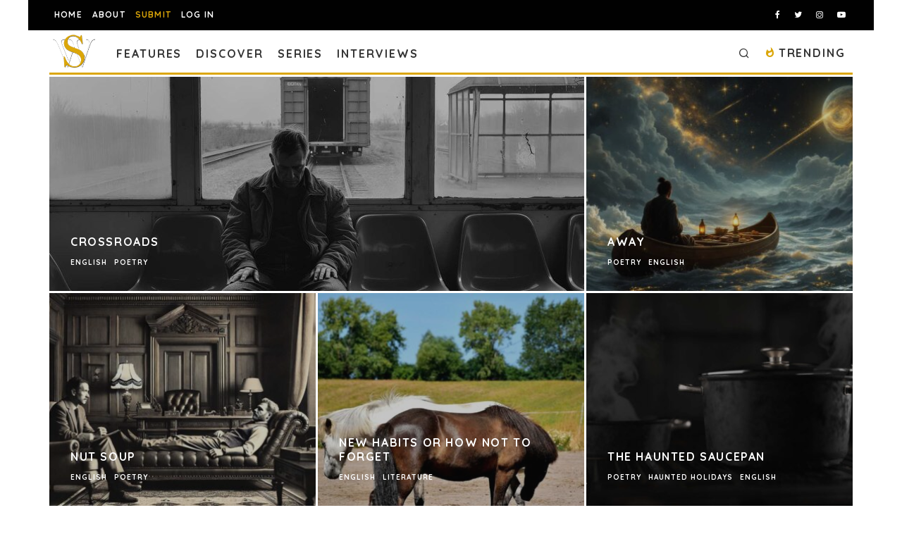

--- FILE ---
content_type: text/html; charset=utf-8
request_url: https://www.google.com/recaptcha/api2/anchor?ar=1&k=6LeSeDAaAAAAAGisEqXe9KVlHgX2KneJUCxZPZY9&co=aHR0cHM6Ly9zcGlsbHdvcmRzLmNvbTo0NDM.&hl=en&v=PoyoqOPhxBO7pBk68S4YbpHZ&size=invisible&anchor-ms=20000&execute-ms=30000&cb=mr6khktksv34
body_size: 48548
content:
<!DOCTYPE HTML><html dir="ltr" lang="en"><head><meta http-equiv="Content-Type" content="text/html; charset=UTF-8">
<meta http-equiv="X-UA-Compatible" content="IE=edge">
<title>reCAPTCHA</title>
<style type="text/css">
/* cyrillic-ext */
@font-face {
  font-family: 'Roboto';
  font-style: normal;
  font-weight: 400;
  font-stretch: 100%;
  src: url(//fonts.gstatic.com/s/roboto/v48/KFO7CnqEu92Fr1ME7kSn66aGLdTylUAMa3GUBHMdazTgWw.woff2) format('woff2');
  unicode-range: U+0460-052F, U+1C80-1C8A, U+20B4, U+2DE0-2DFF, U+A640-A69F, U+FE2E-FE2F;
}
/* cyrillic */
@font-face {
  font-family: 'Roboto';
  font-style: normal;
  font-weight: 400;
  font-stretch: 100%;
  src: url(//fonts.gstatic.com/s/roboto/v48/KFO7CnqEu92Fr1ME7kSn66aGLdTylUAMa3iUBHMdazTgWw.woff2) format('woff2');
  unicode-range: U+0301, U+0400-045F, U+0490-0491, U+04B0-04B1, U+2116;
}
/* greek-ext */
@font-face {
  font-family: 'Roboto';
  font-style: normal;
  font-weight: 400;
  font-stretch: 100%;
  src: url(//fonts.gstatic.com/s/roboto/v48/KFO7CnqEu92Fr1ME7kSn66aGLdTylUAMa3CUBHMdazTgWw.woff2) format('woff2');
  unicode-range: U+1F00-1FFF;
}
/* greek */
@font-face {
  font-family: 'Roboto';
  font-style: normal;
  font-weight: 400;
  font-stretch: 100%;
  src: url(//fonts.gstatic.com/s/roboto/v48/KFO7CnqEu92Fr1ME7kSn66aGLdTylUAMa3-UBHMdazTgWw.woff2) format('woff2');
  unicode-range: U+0370-0377, U+037A-037F, U+0384-038A, U+038C, U+038E-03A1, U+03A3-03FF;
}
/* math */
@font-face {
  font-family: 'Roboto';
  font-style: normal;
  font-weight: 400;
  font-stretch: 100%;
  src: url(//fonts.gstatic.com/s/roboto/v48/KFO7CnqEu92Fr1ME7kSn66aGLdTylUAMawCUBHMdazTgWw.woff2) format('woff2');
  unicode-range: U+0302-0303, U+0305, U+0307-0308, U+0310, U+0312, U+0315, U+031A, U+0326-0327, U+032C, U+032F-0330, U+0332-0333, U+0338, U+033A, U+0346, U+034D, U+0391-03A1, U+03A3-03A9, U+03B1-03C9, U+03D1, U+03D5-03D6, U+03F0-03F1, U+03F4-03F5, U+2016-2017, U+2034-2038, U+203C, U+2040, U+2043, U+2047, U+2050, U+2057, U+205F, U+2070-2071, U+2074-208E, U+2090-209C, U+20D0-20DC, U+20E1, U+20E5-20EF, U+2100-2112, U+2114-2115, U+2117-2121, U+2123-214F, U+2190, U+2192, U+2194-21AE, U+21B0-21E5, U+21F1-21F2, U+21F4-2211, U+2213-2214, U+2216-22FF, U+2308-230B, U+2310, U+2319, U+231C-2321, U+2336-237A, U+237C, U+2395, U+239B-23B7, U+23D0, U+23DC-23E1, U+2474-2475, U+25AF, U+25B3, U+25B7, U+25BD, U+25C1, U+25CA, U+25CC, U+25FB, U+266D-266F, U+27C0-27FF, U+2900-2AFF, U+2B0E-2B11, U+2B30-2B4C, U+2BFE, U+3030, U+FF5B, U+FF5D, U+1D400-1D7FF, U+1EE00-1EEFF;
}
/* symbols */
@font-face {
  font-family: 'Roboto';
  font-style: normal;
  font-weight: 400;
  font-stretch: 100%;
  src: url(//fonts.gstatic.com/s/roboto/v48/KFO7CnqEu92Fr1ME7kSn66aGLdTylUAMaxKUBHMdazTgWw.woff2) format('woff2');
  unicode-range: U+0001-000C, U+000E-001F, U+007F-009F, U+20DD-20E0, U+20E2-20E4, U+2150-218F, U+2190, U+2192, U+2194-2199, U+21AF, U+21E6-21F0, U+21F3, U+2218-2219, U+2299, U+22C4-22C6, U+2300-243F, U+2440-244A, U+2460-24FF, U+25A0-27BF, U+2800-28FF, U+2921-2922, U+2981, U+29BF, U+29EB, U+2B00-2BFF, U+4DC0-4DFF, U+FFF9-FFFB, U+10140-1018E, U+10190-1019C, U+101A0, U+101D0-101FD, U+102E0-102FB, U+10E60-10E7E, U+1D2C0-1D2D3, U+1D2E0-1D37F, U+1F000-1F0FF, U+1F100-1F1AD, U+1F1E6-1F1FF, U+1F30D-1F30F, U+1F315, U+1F31C, U+1F31E, U+1F320-1F32C, U+1F336, U+1F378, U+1F37D, U+1F382, U+1F393-1F39F, U+1F3A7-1F3A8, U+1F3AC-1F3AF, U+1F3C2, U+1F3C4-1F3C6, U+1F3CA-1F3CE, U+1F3D4-1F3E0, U+1F3ED, U+1F3F1-1F3F3, U+1F3F5-1F3F7, U+1F408, U+1F415, U+1F41F, U+1F426, U+1F43F, U+1F441-1F442, U+1F444, U+1F446-1F449, U+1F44C-1F44E, U+1F453, U+1F46A, U+1F47D, U+1F4A3, U+1F4B0, U+1F4B3, U+1F4B9, U+1F4BB, U+1F4BF, U+1F4C8-1F4CB, U+1F4D6, U+1F4DA, U+1F4DF, U+1F4E3-1F4E6, U+1F4EA-1F4ED, U+1F4F7, U+1F4F9-1F4FB, U+1F4FD-1F4FE, U+1F503, U+1F507-1F50B, U+1F50D, U+1F512-1F513, U+1F53E-1F54A, U+1F54F-1F5FA, U+1F610, U+1F650-1F67F, U+1F687, U+1F68D, U+1F691, U+1F694, U+1F698, U+1F6AD, U+1F6B2, U+1F6B9-1F6BA, U+1F6BC, U+1F6C6-1F6CF, U+1F6D3-1F6D7, U+1F6E0-1F6EA, U+1F6F0-1F6F3, U+1F6F7-1F6FC, U+1F700-1F7FF, U+1F800-1F80B, U+1F810-1F847, U+1F850-1F859, U+1F860-1F887, U+1F890-1F8AD, U+1F8B0-1F8BB, U+1F8C0-1F8C1, U+1F900-1F90B, U+1F93B, U+1F946, U+1F984, U+1F996, U+1F9E9, U+1FA00-1FA6F, U+1FA70-1FA7C, U+1FA80-1FA89, U+1FA8F-1FAC6, U+1FACE-1FADC, U+1FADF-1FAE9, U+1FAF0-1FAF8, U+1FB00-1FBFF;
}
/* vietnamese */
@font-face {
  font-family: 'Roboto';
  font-style: normal;
  font-weight: 400;
  font-stretch: 100%;
  src: url(//fonts.gstatic.com/s/roboto/v48/KFO7CnqEu92Fr1ME7kSn66aGLdTylUAMa3OUBHMdazTgWw.woff2) format('woff2');
  unicode-range: U+0102-0103, U+0110-0111, U+0128-0129, U+0168-0169, U+01A0-01A1, U+01AF-01B0, U+0300-0301, U+0303-0304, U+0308-0309, U+0323, U+0329, U+1EA0-1EF9, U+20AB;
}
/* latin-ext */
@font-face {
  font-family: 'Roboto';
  font-style: normal;
  font-weight: 400;
  font-stretch: 100%;
  src: url(//fonts.gstatic.com/s/roboto/v48/KFO7CnqEu92Fr1ME7kSn66aGLdTylUAMa3KUBHMdazTgWw.woff2) format('woff2');
  unicode-range: U+0100-02BA, U+02BD-02C5, U+02C7-02CC, U+02CE-02D7, U+02DD-02FF, U+0304, U+0308, U+0329, U+1D00-1DBF, U+1E00-1E9F, U+1EF2-1EFF, U+2020, U+20A0-20AB, U+20AD-20C0, U+2113, U+2C60-2C7F, U+A720-A7FF;
}
/* latin */
@font-face {
  font-family: 'Roboto';
  font-style: normal;
  font-weight: 400;
  font-stretch: 100%;
  src: url(//fonts.gstatic.com/s/roboto/v48/KFO7CnqEu92Fr1ME7kSn66aGLdTylUAMa3yUBHMdazQ.woff2) format('woff2');
  unicode-range: U+0000-00FF, U+0131, U+0152-0153, U+02BB-02BC, U+02C6, U+02DA, U+02DC, U+0304, U+0308, U+0329, U+2000-206F, U+20AC, U+2122, U+2191, U+2193, U+2212, U+2215, U+FEFF, U+FFFD;
}
/* cyrillic-ext */
@font-face {
  font-family: 'Roboto';
  font-style: normal;
  font-weight: 500;
  font-stretch: 100%;
  src: url(//fonts.gstatic.com/s/roboto/v48/KFO7CnqEu92Fr1ME7kSn66aGLdTylUAMa3GUBHMdazTgWw.woff2) format('woff2');
  unicode-range: U+0460-052F, U+1C80-1C8A, U+20B4, U+2DE0-2DFF, U+A640-A69F, U+FE2E-FE2F;
}
/* cyrillic */
@font-face {
  font-family: 'Roboto';
  font-style: normal;
  font-weight: 500;
  font-stretch: 100%;
  src: url(//fonts.gstatic.com/s/roboto/v48/KFO7CnqEu92Fr1ME7kSn66aGLdTylUAMa3iUBHMdazTgWw.woff2) format('woff2');
  unicode-range: U+0301, U+0400-045F, U+0490-0491, U+04B0-04B1, U+2116;
}
/* greek-ext */
@font-face {
  font-family: 'Roboto';
  font-style: normal;
  font-weight: 500;
  font-stretch: 100%;
  src: url(//fonts.gstatic.com/s/roboto/v48/KFO7CnqEu92Fr1ME7kSn66aGLdTylUAMa3CUBHMdazTgWw.woff2) format('woff2');
  unicode-range: U+1F00-1FFF;
}
/* greek */
@font-face {
  font-family: 'Roboto';
  font-style: normal;
  font-weight: 500;
  font-stretch: 100%;
  src: url(//fonts.gstatic.com/s/roboto/v48/KFO7CnqEu92Fr1ME7kSn66aGLdTylUAMa3-UBHMdazTgWw.woff2) format('woff2');
  unicode-range: U+0370-0377, U+037A-037F, U+0384-038A, U+038C, U+038E-03A1, U+03A3-03FF;
}
/* math */
@font-face {
  font-family: 'Roboto';
  font-style: normal;
  font-weight: 500;
  font-stretch: 100%;
  src: url(//fonts.gstatic.com/s/roboto/v48/KFO7CnqEu92Fr1ME7kSn66aGLdTylUAMawCUBHMdazTgWw.woff2) format('woff2');
  unicode-range: U+0302-0303, U+0305, U+0307-0308, U+0310, U+0312, U+0315, U+031A, U+0326-0327, U+032C, U+032F-0330, U+0332-0333, U+0338, U+033A, U+0346, U+034D, U+0391-03A1, U+03A3-03A9, U+03B1-03C9, U+03D1, U+03D5-03D6, U+03F0-03F1, U+03F4-03F5, U+2016-2017, U+2034-2038, U+203C, U+2040, U+2043, U+2047, U+2050, U+2057, U+205F, U+2070-2071, U+2074-208E, U+2090-209C, U+20D0-20DC, U+20E1, U+20E5-20EF, U+2100-2112, U+2114-2115, U+2117-2121, U+2123-214F, U+2190, U+2192, U+2194-21AE, U+21B0-21E5, U+21F1-21F2, U+21F4-2211, U+2213-2214, U+2216-22FF, U+2308-230B, U+2310, U+2319, U+231C-2321, U+2336-237A, U+237C, U+2395, U+239B-23B7, U+23D0, U+23DC-23E1, U+2474-2475, U+25AF, U+25B3, U+25B7, U+25BD, U+25C1, U+25CA, U+25CC, U+25FB, U+266D-266F, U+27C0-27FF, U+2900-2AFF, U+2B0E-2B11, U+2B30-2B4C, U+2BFE, U+3030, U+FF5B, U+FF5D, U+1D400-1D7FF, U+1EE00-1EEFF;
}
/* symbols */
@font-face {
  font-family: 'Roboto';
  font-style: normal;
  font-weight: 500;
  font-stretch: 100%;
  src: url(//fonts.gstatic.com/s/roboto/v48/KFO7CnqEu92Fr1ME7kSn66aGLdTylUAMaxKUBHMdazTgWw.woff2) format('woff2');
  unicode-range: U+0001-000C, U+000E-001F, U+007F-009F, U+20DD-20E0, U+20E2-20E4, U+2150-218F, U+2190, U+2192, U+2194-2199, U+21AF, U+21E6-21F0, U+21F3, U+2218-2219, U+2299, U+22C4-22C6, U+2300-243F, U+2440-244A, U+2460-24FF, U+25A0-27BF, U+2800-28FF, U+2921-2922, U+2981, U+29BF, U+29EB, U+2B00-2BFF, U+4DC0-4DFF, U+FFF9-FFFB, U+10140-1018E, U+10190-1019C, U+101A0, U+101D0-101FD, U+102E0-102FB, U+10E60-10E7E, U+1D2C0-1D2D3, U+1D2E0-1D37F, U+1F000-1F0FF, U+1F100-1F1AD, U+1F1E6-1F1FF, U+1F30D-1F30F, U+1F315, U+1F31C, U+1F31E, U+1F320-1F32C, U+1F336, U+1F378, U+1F37D, U+1F382, U+1F393-1F39F, U+1F3A7-1F3A8, U+1F3AC-1F3AF, U+1F3C2, U+1F3C4-1F3C6, U+1F3CA-1F3CE, U+1F3D4-1F3E0, U+1F3ED, U+1F3F1-1F3F3, U+1F3F5-1F3F7, U+1F408, U+1F415, U+1F41F, U+1F426, U+1F43F, U+1F441-1F442, U+1F444, U+1F446-1F449, U+1F44C-1F44E, U+1F453, U+1F46A, U+1F47D, U+1F4A3, U+1F4B0, U+1F4B3, U+1F4B9, U+1F4BB, U+1F4BF, U+1F4C8-1F4CB, U+1F4D6, U+1F4DA, U+1F4DF, U+1F4E3-1F4E6, U+1F4EA-1F4ED, U+1F4F7, U+1F4F9-1F4FB, U+1F4FD-1F4FE, U+1F503, U+1F507-1F50B, U+1F50D, U+1F512-1F513, U+1F53E-1F54A, U+1F54F-1F5FA, U+1F610, U+1F650-1F67F, U+1F687, U+1F68D, U+1F691, U+1F694, U+1F698, U+1F6AD, U+1F6B2, U+1F6B9-1F6BA, U+1F6BC, U+1F6C6-1F6CF, U+1F6D3-1F6D7, U+1F6E0-1F6EA, U+1F6F0-1F6F3, U+1F6F7-1F6FC, U+1F700-1F7FF, U+1F800-1F80B, U+1F810-1F847, U+1F850-1F859, U+1F860-1F887, U+1F890-1F8AD, U+1F8B0-1F8BB, U+1F8C0-1F8C1, U+1F900-1F90B, U+1F93B, U+1F946, U+1F984, U+1F996, U+1F9E9, U+1FA00-1FA6F, U+1FA70-1FA7C, U+1FA80-1FA89, U+1FA8F-1FAC6, U+1FACE-1FADC, U+1FADF-1FAE9, U+1FAF0-1FAF8, U+1FB00-1FBFF;
}
/* vietnamese */
@font-face {
  font-family: 'Roboto';
  font-style: normal;
  font-weight: 500;
  font-stretch: 100%;
  src: url(//fonts.gstatic.com/s/roboto/v48/KFO7CnqEu92Fr1ME7kSn66aGLdTylUAMa3OUBHMdazTgWw.woff2) format('woff2');
  unicode-range: U+0102-0103, U+0110-0111, U+0128-0129, U+0168-0169, U+01A0-01A1, U+01AF-01B0, U+0300-0301, U+0303-0304, U+0308-0309, U+0323, U+0329, U+1EA0-1EF9, U+20AB;
}
/* latin-ext */
@font-face {
  font-family: 'Roboto';
  font-style: normal;
  font-weight: 500;
  font-stretch: 100%;
  src: url(//fonts.gstatic.com/s/roboto/v48/KFO7CnqEu92Fr1ME7kSn66aGLdTylUAMa3KUBHMdazTgWw.woff2) format('woff2');
  unicode-range: U+0100-02BA, U+02BD-02C5, U+02C7-02CC, U+02CE-02D7, U+02DD-02FF, U+0304, U+0308, U+0329, U+1D00-1DBF, U+1E00-1E9F, U+1EF2-1EFF, U+2020, U+20A0-20AB, U+20AD-20C0, U+2113, U+2C60-2C7F, U+A720-A7FF;
}
/* latin */
@font-face {
  font-family: 'Roboto';
  font-style: normal;
  font-weight: 500;
  font-stretch: 100%;
  src: url(//fonts.gstatic.com/s/roboto/v48/KFO7CnqEu92Fr1ME7kSn66aGLdTylUAMa3yUBHMdazQ.woff2) format('woff2');
  unicode-range: U+0000-00FF, U+0131, U+0152-0153, U+02BB-02BC, U+02C6, U+02DA, U+02DC, U+0304, U+0308, U+0329, U+2000-206F, U+20AC, U+2122, U+2191, U+2193, U+2212, U+2215, U+FEFF, U+FFFD;
}
/* cyrillic-ext */
@font-face {
  font-family: 'Roboto';
  font-style: normal;
  font-weight: 900;
  font-stretch: 100%;
  src: url(//fonts.gstatic.com/s/roboto/v48/KFO7CnqEu92Fr1ME7kSn66aGLdTylUAMa3GUBHMdazTgWw.woff2) format('woff2');
  unicode-range: U+0460-052F, U+1C80-1C8A, U+20B4, U+2DE0-2DFF, U+A640-A69F, U+FE2E-FE2F;
}
/* cyrillic */
@font-face {
  font-family: 'Roboto';
  font-style: normal;
  font-weight: 900;
  font-stretch: 100%;
  src: url(//fonts.gstatic.com/s/roboto/v48/KFO7CnqEu92Fr1ME7kSn66aGLdTylUAMa3iUBHMdazTgWw.woff2) format('woff2');
  unicode-range: U+0301, U+0400-045F, U+0490-0491, U+04B0-04B1, U+2116;
}
/* greek-ext */
@font-face {
  font-family: 'Roboto';
  font-style: normal;
  font-weight: 900;
  font-stretch: 100%;
  src: url(//fonts.gstatic.com/s/roboto/v48/KFO7CnqEu92Fr1ME7kSn66aGLdTylUAMa3CUBHMdazTgWw.woff2) format('woff2');
  unicode-range: U+1F00-1FFF;
}
/* greek */
@font-face {
  font-family: 'Roboto';
  font-style: normal;
  font-weight: 900;
  font-stretch: 100%;
  src: url(//fonts.gstatic.com/s/roboto/v48/KFO7CnqEu92Fr1ME7kSn66aGLdTylUAMa3-UBHMdazTgWw.woff2) format('woff2');
  unicode-range: U+0370-0377, U+037A-037F, U+0384-038A, U+038C, U+038E-03A1, U+03A3-03FF;
}
/* math */
@font-face {
  font-family: 'Roboto';
  font-style: normal;
  font-weight: 900;
  font-stretch: 100%;
  src: url(//fonts.gstatic.com/s/roboto/v48/KFO7CnqEu92Fr1ME7kSn66aGLdTylUAMawCUBHMdazTgWw.woff2) format('woff2');
  unicode-range: U+0302-0303, U+0305, U+0307-0308, U+0310, U+0312, U+0315, U+031A, U+0326-0327, U+032C, U+032F-0330, U+0332-0333, U+0338, U+033A, U+0346, U+034D, U+0391-03A1, U+03A3-03A9, U+03B1-03C9, U+03D1, U+03D5-03D6, U+03F0-03F1, U+03F4-03F5, U+2016-2017, U+2034-2038, U+203C, U+2040, U+2043, U+2047, U+2050, U+2057, U+205F, U+2070-2071, U+2074-208E, U+2090-209C, U+20D0-20DC, U+20E1, U+20E5-20EF, U+2100-2112, U+2114-2115, U+2117-2121, U+2123-214F, U+2190, U+2192, U+2194-21AE, U+21B0-21E5, U+21F1-21F2, U+21F4-2211, U+2213-2214, U+2216-22FF, U+2308-230B, U+2310, U+2319, U+231C-2321, U+2336-237A, U+237C, U+2395, U+239B-23B7, U+23D0, U+23DC-23E1, U+2474-2475, U+25AF, U+25B3, U+25B7, U+25BD, U+25C1, U+25CA, U+25CC, U+25FB, U+266D-266F, U+27C0-27FF, U+2900-2AFF, U+2B0E-2B11, U+2B30-2B4C, U+2BFE, U+3030, U+FF5B, U+FF5D, U+1D400-1D7FF, U+1EE00-1EEFF;
}
/* symbols */
@font-face {
  font-family: 'Roboto';
  font-style: normal;
  font-weight: 900;
  font-stretch: 100%;
  src: url(//fonts.gstatic.com/s/roboto/v48/KFO7CnqEu92Fr1ME7kSn66aGLdTylUAMaxKUBHMdazTgWw.woff2) format('woff2');
  unicode-range: U+0001-000C, U+000E-001F, U+007F-009F, U+20DD-20E0, U+20E2-20E4, U+2150-218F, U+2190, U+2192, U+2194-2199, U+21AF, U+21E6-21F0, U+21F3, U+2218-2219, U+2299, U+22C4-22C6, U+2300-243F, U+2440-244A, U+2460-24FF, U+25A0-27BF, U+2800-28FF, U+2921-2922, U+2981, U+29BF, U+29EB, U+2B00-2BFF, U+4DC0-4DFF, U+FFF9-FFFB, U+10140-1018E, U+10190-1019C, U+101A0, U+101D0-101FD, U+102E0-102FB, U+10E60-10E7E, U+1D2C0-1D2D3, U+1D2E0-1D37F, U+1F000-1F0FF, U+1F100-1F1AD, U+1F1E6-1F1FF, U+1F30D-1F30F, U+1F315, U+1F31C, U+1F31E, U+1F320-1F32C, U+1F336, U+1F378, U+1F37D, U+1F382, U+1F393-1F39F, U+1F3A7-1F3A8, U+1F3AC-1F3AF, U+1F3C2, U+1F3C4-1F3C6, U+1F3CA-1F3CE, U+1F3D4-1F3E0, U+1F3ED, U+1F3F1-1F3F3, U+1F3F5-1F3F7, U+1F408, U+1F415, U+1F41F, U+1F426, U+1F43F, U+1F441-1F442, U+1F444, U+1F446-1F449, U+1F44C-1F44E, U+1F453, U+1F46A, U+1F47D, U+1F4A3, U+1F4B0, U+1F4B3, U+1F4B9, U+1F4BB, U+1F4BF, U+1F4C8-1F4CB, U+1F4D6, U+1F4DA, U+1F4DF, U+1F4E3-1F4E6, U+1F4EA-1F4ED, U+1F4F7, U+1F4F9-1F4FB, U+1F4FD-1F4FE, U+1F503, U+1F507-1F50B, U+1F50D, U+1F512-1F513, U+1F53E-1F54A, U+1F54F-1F5FA, U+1F610, U+1F650-1F67F, U+1F687, U+1F68D, U+1F691, U+1F694, U+1F698, U+1F6AD, U+1F6B2, U+1F6B9-1F6BA, U+1F6BC, U+1F6C6-1F6CF, U+1F6D3-1F6D7, U+1F6E0-1F6EA, U+1F6F0-1F6F3, U+1F6F7-1F6FC, U+1F700-1F7FF, U+1F800-1F80B, U+1F810-1F847, U+1F850-1F859, U+1F860-1F887, U+1F890-1F8AD, U+1F8B0-1F8BB, U+1F8C0-1F8C1, U+1F900-1F90B, U+1F93B, U+1F946, U+1F984, U+1F996, U+1F9E9, U+1FA00-1FA6F, U+1FA70-1FA7C, U+1FA80-1FA89, U+1FA8F-1FAC6, U+1FACE-1FADC, U+1FADF-1FAE9, U+1FAF0-1FAF8, U+1FB00-1FBFF;
}
/* vietnamese */
@font-face {
  font-family: 'Roboto';
  font-style: normal;
  font-weight: 900;
  font-stretch: 100%;
  src: url(//fonts.gstatic.com/s/roboto/v48/KFO7CnqEu92Fr1ME7kSn66aGLdTylUAMa3OUBHMdazTgWw.woff2) format('woff2');
  unicode-range: U+0102-0103, U+0110-0111, U+0128-0129, U+0168-0169, U+01A0-01A1, U+01AF-01B0, U+0300-0301, U+0303-0304, U+0308-0309, U+0323, U+0329, U+1EA0-1EF9, U+20AB;
}
/* latin-ext */
@font-face {
  font-family: 'Roboto';
  font-style: normal;
  font-weight: 900;
  font-stretch: 100%;
  src: url(//fonts.gstatic.com/s/roboto/v48/KFO7CnqEu92Fr1ME7kSn66aGLdTylUAMa3KUBHMdazTgWw.woff2) format('woff2');
  unicode-range: U+0100-02BA, U+02BD-02C5, U+02C7-02CC, U+02CE-02D7, U+02DD-02FF, U+0304, U+0308, U+0329, U+1D00-1DBF, U+1E00-1E9F, U+1EF2-1EFF, U+2020, U+20A0-20AB, U+20AD-20C0, U+2113, U+2C60-2C7F, U+A720-A7FF;
}
/* latin */
@font-face {
  font-family: 'Roboto';
  font-style: normal;
  font-weight: 900;
  font-stretch: 100%;
  src: url(//fonts.gstatic.com/s/roboto/v48/KFO7CnqEu92Fr1ME7kSn66aGLdTylUAMa3yUBHMdazQ.woff2) format('woff2');
  unicode-range: U+0000-00FF, U+0131, U+0152-0153, U+02BB-02BC, U+02C6, U+02DA, U+02DC, U+0304, U+0308, U+0329, U+2000-206F, U+20AC, U+2122, U+2191, U+2193, U+2212, U+2215, U+FEFF, U+FFFD;
}

</style>
<link rel="stylesheet" type="text/css" href="https://www.gstatic.com/recaptcha/releases/PoyoqOPhxBO7pBk68S4YbpHZ/styles__ltr.css">
<script nonce="2lGYvd6GS9R0mZBJ_M4_3w" type="text/javascript">window['__recaptcha_api'] = 'https://www.google.com/recaptcha/api2/';</script>
<script type="text/javascript" src="https://www.gstatic.com/recaptcha/releases/PoyoqOPhxBO7pBk68S4YbpHZ/recaptcha__en.js" nonce="2lGYvd6GS9R0mZBJ_M4_3w">
      
    </script></head>
<body><div id="rc-anchor-alert" class="rc-anchor-alert"></div>
<input type="hidden" id="recaptcha-token" value="[base64]">
<script type="text/javascript" nonce="2lGYvd6GS9R0mZBJ_M4_3w">
      recaptcha.anchor.Main.init("[\x22ainput\x22,[\x22bgdata\x22,\x22\x22,\[base64]/[base64]/bmV3IFpbdF0obVswXSk6Sz09Mj9uZXcgWlt0XShtWzBdLG1bMV0pOks9PTM/bmV3IFpbdF0obVswXSxtWzFdLG1bMl0pOks9PTQ/[base64]/[base64]/[base64]/[base64]/[base64]/[base64]/[base64]/[base64]/[base64]/[base64]/[base64]/[base64]/[base64]/[base64]\\u003d\\u003d\x22,\[base64]\x22,\x22RUhcPcKWbGPDssK/[base64]/Dr8K9w4EUwqjDiQNNwr/DsMOXVsKvflFEeE0nw7dfU8KNwoPDnGVTDMKjwoAjw44iDXzCuGdfe0URADvClFFXag3DoTDDk2d4w5/DnVpvw4jCv8KcU2VFwrLCiMKow5FFw4N9w7RPasOnwqzCpwbDmlfCk1Vdw6TDr0rDl8KtwpcEwrk/[base64]/YxkSamLDuxbClMKyHgfCrAQTB8KrJUzDu8OdJWfDq8OJQcO7EBguw5XDsMOidQ7CkMOqf2HDrVs1wqxbwrpjwqU+wp4jwrIle3zDjGPDuMODDw0IMBXCgMKowrkLNUPCvcOveh3CuQ3DocKOI8KBCcK0CMOhw6lUwqvDnXbCkhzDkCI/[base64]/asO1UsOzO8O7w7sbwo0rw4LCssK7w7lMf17CpcKnw6chPUDDjsOow5XCvMOow4JrwoN9AkrDijPCgQPCp8Ohw4/CnA0PXMKrwozDq2d8BynCqSkdwpVQPsOVd3dpRE7Dt2Zvw4VpwoDDqCbChUIqwo8YIV/ChErCuMKDwptwU1PDtMOHwpPCqsOxw7oqWcOHOizDp8KALzlRw4slZUhHbcO4IMKySk/DpDwlYEHCtG5Ew65bJkLDtsKjK8K8wp/Dgm/ChsOIw7LCvcKtER4ywrLCssKYwqElwpIoAsKBOMORYsOdw6xTw7fDrlnChMKxQhDCrjLCr8KqZxXDl8OQRMOww5TCisOgwq03wr5Zbi3DusOgJzgXwpPCjy/Dql7DhWYuEzR0wozDuU8kEGLDlUDDjcOFam9/w6h1FRk0dMKcYMOeIR3ClyHDjsOQw4IEwoB8VVp3w4Aew4bCv0fCkUwSO8OsCmYywoNCPcKBLMOswrTCrhdmw65Ww5vDnxXCsGzCtMK/BHvDiDfDsilNw6AwRCzDjMKZwpQtEMOuw7bDmmvCvnHCgwMtZMOXbsK/bMOJGX8yBH1rwrYrwojCtjEsHcOywr7Dr8KvwpExVMOXL8OTw64Iwo0vDsKEwpHDsgvDqTLCjsObbRLCjsKSEMKew7bCqXE/[base64]/[base64]/[base64]/[base64]/RXdmBUvCiMKXdT/CvF8Ow4B3w5oYey0XNjnCvMKdcCLCq8KgSMKxNsOowqZKccKxUV84w4nDhFjDqyoKw5EfGgZlw7gywp/Cv2HDk2kpVW57w73DrcK8w64nw4cmGsKMwoYLwp/[base64]/w4RqwpMww7zCq0DCkcOYwpPCr1zDiMKJPG4cwpsow4V2T8K0wrgOTMKbw6vDliHDr3rDjRYWw41ywovDoBXDlsK/SMOUwqzCk8KLw6UPLjvDhw1QwqMlwpFSwqo2w6A1CcO4Hl/[base64]/w4zDscOOQMKXw48jw5ZfIgEUfXB3w6bCg8OgRlJlN8Ouw5TClMOOwoJmwovDnkFxM8KYw6BhCTjCmMK1w7XDqV7DlC3Dv8KOw5xBfwAqw5AIw7LCjsKww7F+w4/DvDw2w4/CosOAIARsw4x0wrQww5x2w7wndcK2wo45Q0xkE1jCtBACOnw6wrTCslklA0zCn0vDgMKPI8K1SUrCvzlTKMK0wpvClx0ow5fCvynCi8OMXcKLMXB/B8KGwqwlw40bdcKqRsOoPgvDh8KXTEovwrXCsVl4KsO1w53Cg8Oqw67DoMOww4RKwo8Owp0Mw6xEw4PDqUJiwo8oKyDCgsO2TMOawq9dw4vDjjBLw7tiw6XCr1zCrBHDmMKwwrdqfcO+OMK1RDjCj8KUVcKrw55rw4fDqBJtwrYML2bDnjdDw4MXNkZCW17DqcK/wqbDhMOrcDAGwr3CplU3WcOzEAoAw4B1wpLCp0DCoh/[base64]/Cqh/CrAU5wrXCuRfDjsKOw7bCtBMoYcKSS3MveMOXccOEwrPCkcOWw6Yfwr3DqcOnbBTDuXRFwp/ClGomIsOlwqNmw7nChD3Dm3JjXgEfw4PDgcO/w7lpwoAkw5nCncKAGzHDp8K/wromwqAmF8OcdCHCl8O/wqXChMOwwqfDvD0Vw5PDujcGwocGWBnCgcOvEi9CXg04OMOOc8OcGGZQH8Kyw5zDl2tswqkIPlXDk0hiw67Cs1bDpcKfMTpQw7PClVdTwr7DoC8UfF/DrBTCmATCmsO+worDq8O1XVDDhFzDisOrJRdJw47Cjl98wqkgasKGPsOyYjlhwp9vV8K3KGAxwpkqwpnDg8KBFsOMZAXCsyjClUnDsUDChMOCw6XDjcOwwpNOG8ORAyh9ZAwSGDnDjVnDmA7DimvDlXhZG8OjT8OCwqHCiSbCvk/Ds8K6GTvDmMKWfsOOwrbDvMOjUsOjA8O1w5gxBBorw5nDmyTCrcKdwqfCuQvClEDDsS5Aw5PClcO0wqsXe8ORwrfCsjXCm8OQMB7DvMKLwrQ/[base64]/CiMKMXT/Cl8KvQMKtwo04XUZfBSDCkMKdw5TDgMKVwpTCkTVuCydURRPDg8KVUsK0R8Kow6LDnsODwohMesO+ZsKWw5bDqsOIwozDmw4QOsOMMjkZesKbw6QCIcK3D8Kaw5PCncK1TBtZbnXDhsOBWcKBCmMiU2TDtMOXDEd5D3wcwrlqwpANL8Oew5lAw4/Drnp/QDnCpcKHwoEvwqIhEgkfw5fCssKTEcKlVzrCp8KEw6vCicK0w4XDncKzwqHCpRHDnsKbwoAVwqzCk8OhOH7CtXtAdMKkwo3DuMO6woMkw6JMTcO3w5QKHcOkYsOFwp7DrBc/wpnDo8O2YsKZw4FFPUYYwrZew7LCocObw7nCoxrCmsKmal7DoMO2wo3Drm4Pw4YXwp1wS8KZw78/wqXCvygcbQhpwofDvnzCnHtbwpcQwqrCssK4G8KYw7AWwqNkLsO2w45Ww6M9w4TDqU7DjMKBw51XSiVXw544FzDCkGjClQwEIyFLwqFvHTIFwq85PcKnUsKBwpHDnFHDn8Kmw53Dk8KawrRSYA3CixtywqkGYMOowq/Cqy1mXnfCr8KAEcOWcBQhw4jCnFHCg3Udw7xGw5LDhsOqaw4qP0x0McOScMK5ZsK6wpnChMOBwp8IwrEAVW7Cq8OuHwMQwpLDt8KoZwo3FMKVU3nChUlVwpc6P8KCw7AFwr40IERtVTsdw5oVMcK9w6nDrS0/UzzCuMKKRUbCpMOIw6lRfzp/AUzDozTCqMOTw6nDlMKLK8OtwpJVw63CncKTfsO2cMK1XnM1w5YNKsObwrIyw4PCgHbDp8KcNcONw7jClT3Dnj/CqMOeaCdTwqBNLj/CllfChAXChcKwUzJ1w4DCv0XCu8OIwqTDvsK9dngqLsOHw4nCmn3DjcKaCmBZw74KwpzDuVjDliBABMOrw4nCkcO7emvCg8KfZBHDicOPUQTDv8OdS3XDj2E4EMKNW8KBwrHCusKGwrzCngnDmcKLwq0VVcO7wrh1wr7CkmDCsC3Di8K8Pg/Drj7Dl8KuHmbDvcKjw6/CnkQZJsOyWFLClcK2H8KOYcK+w6xFwq9RwqbCn8OhwqnCicKJw5gbwprCj8OHwpzDi3DDnHdQHShuTC1+w6hsI8O5wotlwrvCjVANDnrCr3YQw50/wrhiw7bDsWvCmlc6w7fCsUMewoLDmyjDs1ZBw7hiwrhfw6VXVi/CisKNfsK7wp7CmcOgw59Mw7BoNQskUGt2Hm3DsAYkXcKSw7DCs118K1/Cq3ECAsKkwrXDp8KWa8OTwr17w7g4woDChh1gw4FaDDpTfi97GsOZMMOywq9RwqnDsMKqw7hQF8KQwoVyCMOswrwJODwswr5gwq7Cv8OABMO4wpzDn8OIw5vCk8OTWUAXGT/DkmF7LsObwpPDiCrClwHDsBvCqcODw7syLQHDhGjCssKFRcOew7Ucw4Igw5TCgMONwqNtfmLDkDR6XX4ZwqvDlsOkO8OTw4rDsDt1wq1UQCHDtMKlRcOaE8O1RsKvw7/DhWdzw6rDu8Opwo4Tw5HDumHDgsOvdsOSw5cowq7CsxrDhhlzXk3CvsK3woATVVHDpXbDgMKWel3DrX4qIxjDnAvDt8Opw6QZbDJbDsOZw5vCn0VEw6jCpMOtw7U8wp95w44WwpgzMsKLwpfCs8Odw6ELFAgpc8K4d3zClcKlKsKpw4MSw6Y1w49oG3w6wrDCgcOaw5/DnA83w4l9woJgw5ouwpHDrm3CoxDDu8K+YAXCjsOgJXDDt8KCIG7CrcOuSHtSUWh/wqjDkzgwwqwbw4VGw5kvw75nKwPDmmIWMcKbw6PCiMOtb8K5Tj7DgFgvw5NkwpPCtMOaRmlzw5jDiMKZBUzDssOUw5jCuETDo8KzwrMwa8KKw5VPURjDlMKuw4TCiSfCt3HDoMOyDCbCpsOGYSXDh8Oiw7Vmwq/DmwhwwobCm2bDtgrDn8Ozw5zDh2Mjw7zCucKjwovDnW/CnsKnw4vDusO7T8ONBTUdP8OVZlUGFVgEwp10w4rDsEDChSfDiMKIJgzDj0nCtcKbUsO+wqHCnsORwrZRw6LDpk3CiGExTGwpw4/DiDrClcK9worCksKyasKtw78ANVtXwqUKQV5kDGVnQMOIESvDl8KvNxAMwoY+w6/Do8K2DsKeRiDDlAV1w6VTcnfCs39BeMO/woHDtULCind6A8O1XExfwpjDjG4sw7Y1asKYwrzCmsKuCsOgw4HChXDDj3RCw4VIwpzDrMOXwrllOsKsw5HDiMKFw6oaPMKDeMOSB37CjjfCiMKWw541FsOPGcKUwrYvN8K8wo7CkUkvwrzDnRvDm1goOh8IwrI7PsOhw6fDiF/CisKgwqbDs1UZXcOMHsKmLFrCoxrCtRAyHBjDnkpaP8OcAwrDncOMwowPTFbCkVTDlinCg8KuO8KkOcKXw6jDtsOEwoEzF2xTwp3Cj8OJE8O9dDgkw6Mcw6/[base64]/DlRHDgj93GcOgRis9woZWw5LCvsKKw5bCn8KUFmIIwq3DkBILw6ImSGZDCRzDmjvCtn/DrMOfwoUJw7DDocOxw4RMHBEsdMOnw7LCkjPDrFDCvcOcIcOYwrHCjlzClcK+IsONw6Q7GQAOIcOFwq98BgzDu8OMB8KGwprDnkEbZw3CmBIAwrtMw5LDqAvChiNEwrzDn8Kjw61HwrHCv00CJMO7RnIXwp1/DMK5YXnCncKreRXDmQM6w5NGYsK6AsOIw6dkMsKmcCfDi3ZXwqIFwpEgTipiScK3K8K8wpROZsKuH8OienkjwrDCghjDpsOMwqBWAzgHSg5Ew4XDtsOXwpTCuMOuez/DnU1pLsKnwpMPJ8Olw6zCpA81wqTCtcKWPS9cwqU4TsO2K8K+w4B/[base64]/w7jCihlvUMKBw6paWh/Dr8OvO8OHEG/Chl0rQmBgR8OYXcOBwoQrBcOMwrXCsQhtw6jChcOcw6LDvsOYwr/[base64]/P2rDrsKzbcOcw5LCmWpTPizCgsO9bAPChm5ewr7DpcKHU2XDkcOxwoMDwo0iMsKiCcKEVG3CilDCrCEtw7FNZWvCgMKdw4jCk8OLw5/CisOVw6cLwql6wqLCn8KxwpPCr8OKwoAMwp/CgkjDnEJbworCqcKTw6rCmsO3wpnDgcOuVG3CgsOqW1UoOcKPLcKJKzDCjsK4w596w5fCmsOowp/DpRlZa8K7EMKjwqzCgcKIHzTCuDJww6/CpMK8wo/Dp8Kmw40+wpkkwoHDgsOAw4TDgMKDCMKNYj7DjcK3AsKXTm/Dl8K5VHzChMOdYUTDgsKoRsOId8OUwp4uwqkXwqFFwo7DpjrCgsOTC8KCw53DqlTDmToPVBDDrFw4T1/DnDzCnmTDuh7DnMK9w40yw6vClMKew5skw4h5AXw5woR2NsONZMOAAcKvwrcGw7U/w7bCuSvDisKbE8KFw6DChsKFw7lBRHXCkiDCoMO2wovDsCcGcShbwpMsEcKTw6d/[base64]/DpMOXwo7DncOFw7fCqHfCvsKWMxXCpMK/[base64]/OhpywofCmiPDtQJiTTVNw5MAfg4oGMOjIE1Iw6YwMHoHwrcPQ8Kna8KYUDjDkG3DtsOcw7/DkW3DpMOteTYkACPCv8KSw6rDscKIa8KUOcOswrXDtBjDgsKwX0DCosKUXMOowp7DocKOSgbCljvDmCPDpsOFVMO/acOSaMKwwoEqGcOLw7DCn8OXeSHCiGoLw7nCi10DwqhBwoPDncK7wrQIDsOpwp7DkG3Dvn/[base64]/[base64]/DpnYbJ0dWw4/DhcOrLsOtdMOWwr4jw6ZXwrHCscKAwonDqsKFdlHDmmzDnxNRQT7CsMOKwp8Zam5NwozCgEdHwqLCg8KwDcO1wpETwpNawpd8wrBdwrzDskjCjFPDoDfDih/CtwlVPsOYTcKvbl7Cqg3DgB8vIcKXw7bCh8KGw7ZIbMOJJMOnwoPCmsKMNGPDiMOPwpo1wrNIwoPCtMOFcRXCq8KbCcOrw6nCgcKdwqI5w6I9CSPDhcKjZAfDgg7DshUxYFgvWMOOw67CiHJJKwvDl8KmEMOMJMOkPgMaF28ICDXCrmvDpMK6w4jCs8KCwo18w5/[base64]/LlJpbsKIV8OLUxd5eCxkw6pSw6nDtGYnR8KtPlIqwpMtC1bCiUTDscOkw7dxwpzCkMK/w5zDjWzDjRkLwpgkPMOrw4p/wqTDkcKFEMOWw73CuWVZw5QINcORw6kwPyM2w7zDocOaIMOhw5hAWCXCmcOkY8KQw5jCu8K5w5h+FcKWwr7CvsKlUMKhXQTCu8O2wqjCqmDDnBnCscK8wo3CoMO0VMOgwoPDmsOJVCPDq2/Dry7Dr8OMwq14wozDnwYqw71RwpRuTMKbwrTCix3DocORPcKFaC9WCcKyLQvCmcOrKjprMMKcIMKjw61MwrrCuS9PJcOzwpIybwfDrsKQw7TDgMKhwpIlwrPCh3xtGMKuw4tpIB7DisOcHcKQwrnDicK+acKWUMOAwopsbDEQwo/Dql04ZMO7w7nCuy0yI8KSwpxkw5MZIms4woleBGEawo9jwqopcCcwwojCucOiw4IPw71oU1jDtMOnZwPDuMK3ccO/[base64]/DiMK0wofCh8ObEcKXw4vChMOOwpdfw4fCm8K0w6VqwoXDscOBw6zDnxBpw4DCvAvDqsK2LgLCngfDnjTCoB5bLcKdOEzDrT4xw48sw69Xwo3Djk4QwptQwofDr8Khw6AUwqjDhcK2PDddY8KKM8ODBMKkwovCmVjCk3DCkWU1wp/CqEDDtm4OdMKnw5XCkcKDw4DCtsO7w4TCocOHRcKNwoXDoU3CqBbDu8ORCMKDaMKSYixPw6fDhkvDqsOJGsONVcKRMQV6RsO4aMOGVi/Dqy91Q8KKw7XDlcK2w53DpnVGw44ow6plw79XwqHClxrDgiwow7PDuFjCisOoIk87w5tfwrsSwqs/QMK1w60qQsK9wovCo8OyQ8KecXNuw4zCpMOGfxh+JG3ChMK/w5fCjATClB3ClcKwbzXClcOnw6zCsxI2XMOkwohyZl0SVsOlwrLDlzDCtnYawqBTO8KJahoQwpbDuMO8FGI+YCLDkMK4KynCowDCjsKweMO6ZDgJwoxyBcKgwoXCu2lFIsO2IcKKN0TCpsOlw4RwwpTCnV/DqMOZwpgdLAYhw6HDkMOkwqlDw51KKMO3TmZKwozDr8KOOmzDsTDCoDZXS8OWw6FbCcOpXX1zwo/[base64]/DtcOYMcOVCSguRMKJG3ZYfsKDw5DCiRDCicOlw6LCtcOZG2fCvUsuA8ORIRLDhMOVNsOgHV/ClMKzBsODJcKDw6DDuyMwwoE+wovDj8Klwok3dlnDmsOXwq9wDBV2w5w3NsOvJFTDlMOkTGxcw43CplojNMOYJ3rDk8OSw4PCug/[base64]/CkMOSwrhIwrrDjMKrw6TDrsO+PBgGwrdTw5gOGj4fw6VeCsOSOcKawpxhw4pcwo3CnMOTwrkIdsK8wofCnMKtPmzDtcK7Ywtuw7scJkXCmcKrKMOSwq3DtcKUwrrDqD4ww6nClsKLwpM/w4jCijnCg8O3wrTCgcKswqkKABbCsHZBVcOgRMKoecKMIsOHS8O7w4JYDQrDucOyT8OWRnZjJsK5w50/w43Ci8Kxwr8xw7fDssK/w7DDmFZETToWZzNFCSvDs8OKw4bCncO/dzB4LB/CqMK2DHAXw45KQSZkw7YlXxMPIMKJw43ChyMTeMOCRsOaZ8K4w75Rw4vDrUhKw6vDuMKleMKQEMOmE8OlwrlWXTnCnWbCosKAW8OTIg7DlUkPDyN+wqQGw4HDvsKCw49ec8ORwrBDw73CmzVLwpXDvCnDhsOTXSEewr5iC2AQw6vDk0TDlcKcBcKbVGkDKsOWwoXCsS/Cr8KkWMKlwoTCum7DoHZmCsKMJ3PCkcO+w5oLwqzDkjLDrVEjwqR/[base64]/CsyBNclrCqsKLF0zDqmrDpMO9wozDuMOpw40RUGTCvm7Cu1ggwqFnb8OdB8KUW0/DscKkwokpwpF6eGXCrE3Cv8KMLghPPRh6MlPCg8Ocwoh4w63Ds8K2wrg1WDw9bBozJsOZHcOiw4R3d8KBw4IYwrQWwrnDhh/DsgvCjMK8G3wiw4bDsxhWw4HDrcODw5ERw58BGMK2wqkqCMKCw7tAw5XDjsOEY8KQw43DhcOTSsKGPsO/VMOtFSrCtBXDkxtMw7HDpwpZF2TCgsOGKsOrw5hlwrEFecOhwqLDhMOmZwHCvCpHw6/[base64]/Dgn4mLXfCi8KLw45RwpI1w7PClMKWwpvDqcKVVcO/Ug94w5RowqR6w5UTw54LwqfDgDnCpk/[base64]/DqcOWBcOgbTLDjcKjw6FeKjlQw4zCmsKOaizDijt1w7TDjsKTwp7CjcKxYsKGfUIkWAZDw48Bwr1/w4ZswojCqmTDnXzDkDNZw4vDp1Agw6NWY01cw73CjD/DuMKCBgFTL1HClWfCs8KCGH/Cs8Ocw4RiAx09wrIzBMOzD8Oyw5BOw4pwaMOmV8OZwpFwwpbCsGzCg8Khwoghf8K/w69zRETCi0lqNcObV8ODKMO+XcK6aXLDtB/DkEnDkF7DgTbDuMOFw6lMw7p0wrPCncKhw43DkWlpwpFOX8KnwrjDnMOqwrrCuxVmYMOfBcOpw4MOG1zDscOKwodMN8K8CcK0EWnDi8O4w5w9O14WHzLCgH3DtcKkJRfDpVh1w6/CgTjDkgnDh8KrUUrDiEXDsMOcQVVBwqgFw6lAbcOlfXFsw43CgX/[base64]/wr/[base64]/wr/Do0TCugHDh19EBMKtw5oxKMOTwp4MSn7DqMKSMiJaMMKCwpbDhj3CtA4/IixXw4rCmMKLZ8OIw6F7wr1Lwpkcw7FpccKjw43Ds8OcBBrDhsO/wq3Cm8OhCX3CvsK9wqHCtEbCkmvDv8ONSBojTsKhw4pew4zDkVPDh8OiVMKHeSXDkmDDqMKpO8OkCkccw6YaVcOYwpACV8OoBz9/wrzCncOSwp8AwoMSUErDs3sjwqLDscK7wq/DicKAwq5bATPCssKxd3ASwrDDncKWARQzL8OewrTCthXDjsOle2oGwpfCosKME8ORZxfCqMOcw6fCgcKfw6jDpmB9w7JdexMXw6tLTw0aM3rDh8OJKX7DqmvCmkvDksOnDEzCl8KCMSrDnlPCpXxEDMOowqjCqEzDtQ00G0fCtnzDssK/wqcfJkAMKMOhR8KQwoPClsONIgDDrgnDmcOKGcOBwpHDtMK7TWzDiVLDqi1XwqjCicOcFMKtfRlAX3rCp8KGHMO+KsKFL2rCrMKLDsKfXC/[base64]/Cm17CiMOsw4DCvATDncKRwobDgsKzF8OTag1mw5/[base64]/Dk8KfXDPDoHAuwrPClsO8wqUxwpbCqcOLwpjDrRzCjnJnYU/Cn0Y4A8KsCcKCw7orScKqcsOPNXgJw4vCv8OGUBnCqsKowp46CkHDqsOIw45ewqV0csO3KcKsTQTCr2U/AMKnw4TClxhGUcK2BMOmw5BuccOiwr4VRmMOwrU7L2bCsMO6w6dBfBHDl1NNYDrDpTMjJsKEworClyAQw6nDvMK/w7wgCMKmw6LDjMO2DcK2wqTDuBXDoE0BWsKdw6gDw5ZCbcK2w48QfsOLw5DCmm8JQgrDqCo/WndQw4rCl3zDgMKZw5jDvWp/FsKtRwrCrHjDmg7Djy3DhjnDiMK9w6rDtF17w5xKAcOqwo/[base64]/DmkHDscOJwonCiMKQwppGfzU7BGxfTXbDmhXDosOxw6vDjMKER8KIw7RsKBvCqUs1FCLDhlFtZcO5LsOxPjLCiSfDpgvCl3/DoDTCosO3K3Ztw7/DgMOTJkXCicKlNsOYwrEuw6fDncOuwrzDtsOyw53CsMKlS8KQeibDgMKRQCsVw4XDrzbCkMKbI8KQwpF2wqvCg8OJw74Rwo/[base64]/[base64]/LMK2wrXCg0DCggBIwrPCoMK6GsOpw5szT8O1YWE7wptJw4M+RMKeQsKCWMOABF5kwojDo8OeLBQBUVBVA0UGa2zClksMFsO9CMOTwrvCt8K4TwU8VMOPRDp/WcOIw5XDlnYXwpdHeEnCjEUpXkfDqcOswp7DrMKFCyfCglR4YD3CpmjCnMKALF/DmHo3w7zDnsKfw6rDgRHDj2UWwpzCtsO/wqkbw7/[base64]/DujQMw5IKwqnCh0NrwrfDucKSw4rDjykQFSlXXcOQYcKdFsOXUcKMCBFzwqhGw6gRwqY7M2XDnTMcHcKEdsKEw5sTw7TDhcK+PBHCv0cBwoASw5zCqQhZwps/w6gDKnnCj2ggIxtUw4bDlMKcDcKxPn/DjMOxwqA8w7zDusOOCsKNwpJgwqUkZlRPwq1VMQ/CuB/CsnjDg3bDkGbDllpdwqfDuzPDq8KCw4rCoHfDsMOyUl0uwp99w4N7wqLDqsOaCh9lwp1qwrFIX8OPQ8ONV8K0byp4eMKPHw3CjsOZfcKiWA9/wrLCn8Oow7/DlsO/BHk9woUwFADDhnzDm8OtVsKqwo7Dkw/[base64]/Co0vCocO6csOVwpYTdMOQw6DDg8OZw5ZswqbDjEDCjy1jYjw1KlkcWsOAdDnCozvDsMOSwoTDvcO3wrRpw7fDrRVywoIBwp3DvMKgNw0TRsKLQsOyesKJwqHDp8OIw4vCh13Du1BwGsOKVcKLWsKfDMKsw5rDm28Lwo/CjX9Cwow3w6gnwoHDn8KjwqfCm1/CsFLDn8OpMhnDpgrCssOqfFRWw61Aw5/DncOew4RzQSLCpcOmRW9XHxkfJMOwwrd2wqNsNDZdw6hFwonCvcOLw4LDqMOxwrFgNcKow4pGw7fDm8ORw6RdZcKkWwTDusOjwqVge8K5w4TCisKHc8K0w4ZUw5hVw7pNwpDDh8OFw4p7w43Djl3Dilw7w4LDj2/CkS5LeGnCiH/DpMOyw7zCrm7CpcK9w4jDuEbDuMOfJsO/w5XDjMKwVQd/w5PDi8OtcRvDmlN3w5/DgSA+w7ITG3/DmwhEw4hNMynDnkrDg3HCrAJdLHFPK8Ovw5wBMsKlPHHDgsOLw4rCssOtBMKuT8K/[base64]/[base64]/DmMORwrBbw7IYB8OhF0PCojzDlQIOw7B4w4/[base64]/w5YbwqRgwpAOXGRMLm9DMcKGwrrDlMKXJgzDo3vCm8O5woJQwoHCksOwMETDriNIR8OFMsOdFTXDtyIuNMO2IDrCu1TDpXhbwoV4XFvDrAtMw6YxST/DtzfDicKMdknDpXDDuzPDpcKHPA8GNkZmwqxSwotowrdbUFBGw7/CsMOqw43DojFIwqEAwpHCg8Kvw5QgwoDDt8OdYyYJwrZmM2twwoLCok9JK8OXwqvCplpvb0zCrk53w6nCiV1Fw4LCp8O0WDNnWU/DgzzCjAkMaStBwoR/wocsH8OLw5fCrMKFbX07wqgNdhXCkcOAwpEywpx5wpjCp3/[base64]/ChSXDmMKJwqLCu8OVSMO4VsODeHxIw6pVw4LCp03DncO/CsOWw7t+wpXDmx5BGz7Dlh/CvCIowoTCkDY2I3DDpsKSckpOw5x7YsKrOl3CkRR1AcOBw7xMw6LDucOASjPDlcO2wrAoJ8KeSkDDrEEawoZ8w7JnJ1MIwozDhMO1w74+Il08GDfCpcOnGMKLRcKkw7NdPjhFwqZAw7TCjGsxw7HDlcKUAcO6L8KkCcKpQ2LCm0Yoc0jDocO7w6x6QcOpw4jDjcOiaG/Cp3vDq8OEEsO+wr4twq7DtsOWwpvDtcK5QMO1w4TCl34fdsOxwo/CjsOWPA3Ds0glLcObJm5sw6/DjMOMVnjDj1wce8OYwotiZEBNezvDk8Khw4xETsOlDVzCiyfDt8K9w6tZw4gAwqTDuhDDhXM0wqXCmsK3wrhHIMKnf8OLQgXChsKaFlQ6wqVqPFIwUHPDmMKzwqM2N3dWP8O3wq3CtGvDvMK4w49Hw5RYwo7DgsKoKmcpBMOmNiXDvSrDjMORwrVea1TDr8K/Fl/DtsK3wroRw69WwrhaAC7DncOML8KIWsK0Z2x3wr/Ds1pTdBfCuXx/MsKsKzhuwqnCgsKBBk/[base64]/w6TDg8KlAixewrvCmEc8UMKSGMKMPsOpwpvCr1guMMK8w6TCnMOhBwtWw43DrMOowrdtQcOow4HCnRUbZXvDihrDicOtw553w67DvcKDwo/DuzjDt1nCkQ3Dk8Obwod9w6RwdMKrwqlYbA89SMKSDUVPD8KHwqJJw5/CoiDDjCrDiy7DqMKNwpbDvVTDn8KAw7nDsEzDoMKtw7vCowISw7cHw5t/w4dFcFUhOsKIwrQNwrHDh8Omw63DsMKvZwfCgsK1fQoAXsK0R8OdesK9wp10EMKLwok5VgLDn8K6wqjCnXNwwrbDvTLDpkbCuDo9O2lVwoDCnXvCoMKgfMOLwpo/DsKMd8O9wprCn0VPY0YTOMKcw50Fwp1jwpBZw6DCgB/[base64]/DhXXCqFPDnsOzwrE+wozClgQISBNEwqPCiH8sACM3O33DicKaw5hVwqlmw6UYIsOUO8O/w7NewpMnUiLDhsOUw6sYw6bDhSpuwpZnc8Orw5jDjcK7OsKIclrDsMOVw4/DsT89dmsywqAOF8KJFMK/[base64]/Ds1Ykw67DusKkwrUBwrxZF8OMw5QjJMOdbkcfwpLCvsK5wp0Uwrxnw4PDjcOeZ8OLScOxQcKhXcKFw6dpJQjDtm/DocOBwpEqccO4XcKPIjLDhcK0wosuwrfCkAXCuV/CjMKVw4gIw75VYMK8wrrCjcOpDcO+McOVwqjDvDMlw5IaDhRswrRowpkOwr1uUCgaw6vClgAyaMKowqZAw6XDmTPCsQtZanzDhkPCpMO+wpZKwqHChD7DoMO7woXCr8OdRSVcwp7CkMOAUcKDw6HDtQvCrV/Cv8K/w7fDrMK2GGXDoGHCtE7DhMKHQcOGI38bcEM6w5TCui95wr3Dq8Osc8O8wpvDtUl/w5ZMcsKkwptdFxp1KzHCiGvCnUBNQsOCw5Bja8OawqMtfgjCqGstw6zDlcKLAMKlWcKZDcODwqbCnMKFw4tdwoJDf8OWKxHDu2I3w43DqwvDvy0Xw4EHP8ODwrpKwrzDl8O4wotMWUUgwoXCiMKYRX7Cp8KjWMKKwqkCwoEPAcO5RsOzKsK/wr8YVsORUy3Cnk1cdA94wofDrl49w7nDt8KuUMOWe8KswqHCo8OwE3DCjMODP3cvw6/Cg8OmK8KLMHHDj8Kiei3Cr8OBw5hjw5cwwpbDgMKWRmJ2N8OWZ1/CpzVGA8KCMhfCrcKNw759Xj3CpmfCjn/[base64]/DkMKhOsKAw73CvcOqXcKdHgABTMOYACwPwr3Cg8KFCsK5w54ae8K8GVR4TEZHw71wXcKrwqbCiDPDln/[base64]/[base64]/IMOAOQ/DsiQJw4RaOcOqL8KiwpFOOxIdQMOJOw7DjD0gUzTCtwHCsz8wV8Ojw6DDrcKQeDpzwrA4wqZAwrFUWCBJwqMpwpXCsAnDqMKUFxIbAMOKOxgpwrghYGcyDyYveAYFEsKYR8OSN8OXBBrCoxXDrmhgwosASzsPwr/DrcKSw53CjsOufHbDkEZKwpdcw6p2f8K8SmfDllgDVsOWN8KOw4TDr8KGVldQAcOHEkdNworCqWg/JEZcYldtPUk3RMOldcKGwrQgGMOmN8OrS8KAEcO+HsOjO8O7P8OFw6IgwoMfDMOWwpxGDy8xFFBYPcKAfx9sEnNHwpjDlcOHw618w5Qmw6AOwo49GAdnSVfDocK1w4sgb0rDksKgW8KFw4fChsOyUcKOcyXDlFvClgowwonCssKCcA/CqMKEe8OYwqJyw6zCsAM+wrZYAn0MwobDimbCtsOLO8Oew47DgcOlwojCsRfDl8KPC8OSwroZw7bDr8Krw7bDh8KJNsKvdV9fd8KoJQzDoDvDv8KFF8KNwprDqsOoZgduwrLCicODw64swqTCgj/DtMOdw7XDnMOyw4vCgcOUw4gaMQV5LFzCr24uw68pwpBVAgJfOlTDpcObw5LCmSfCisO1PS/CpRbCv8KcAMKUJ07CpMOrKsKKwo90Ig59N8KFwoJzw6LCsTh3wr7CpsKJN8KMwrEww4McJMOCIizCrsKXAsK7KSg+wrDCrMOoJ8K+w7k0woR0UBdRw67DviY+KcKLBsKhcCsQw4IUw7jCtcO/[base64]/[base64]/CoSdxZMOLK2XCsXfCi2d2SzjCusOAw5wFLMK+K8Ksw5dawpIUwpdjLWRqwpbCncKUwoHCrkVIwrXDplYGFxhnJcOIwqjCr2vCtD0fwrrDs18rSUACKcO8CzXCpMOAwpnDkcKnY0DDpHp3S8KRwq85BG/Ck8Kmw51nOh5tecKuw6fCgw3CsMO0w6QTZwHDhU9ow6JGwqNPPsOqJj/Cq1vDqsONwqY5w5NMGBDCqcKxZ2jDt8OQw7TCisKCZCpgPcK3wq/DiGgNd1Eaw5EaGjHDsHDCjHhCU8O4w6Vdw7nCpVHDnVrCuRvDhErCiwzDkcKWf8KpSCw2w58DIxZmw6Elw70HBMKOLy0xY0MIJT0UwpfCi3LCjCbCh8KDw5cZwokewqjDisKdw49fcMOuwqTCuMOCOgDDnUrDvcKew6MBwpQCwoEqUU/Cg1V4w6g9YB/CgsOXHcO/f2PCkkJqJ8Oywrtnbn0oE8Obw4TCszg3wq/DlcK/[base64]/[base64]/w448RHVTw75Bw4LCrMOhQsKgSTfCu8KXw5F5w7HCjsKjScOIwpDDvcO+wq59w5XCp8ORR0PDunVwwp3Do8O3JFxrbcKbJ2vDtcOdwq4nw7bCj8KAwpgHw6fDnzV1wrJLwqo8w6gcKAjDimHCi2XCmQ/[base64]/CuAMtw6zDpAgLwqbDqEBzwqTCs0RRw4bCni0Cwq0KwocpwoQWw59VwrU7I8KQwq7DvUfCncOyOcKtOMOCw7/CvEhBcjUpYcOAw7nCiMO+X8K4wrVBw4MXdFhXwrTCvF8Qw7HCsghdw4bCpkBRw4Zqw7TDkCs8wpkcwrTCssKGaXnDmQVQYcO6TsKbwqPDq8OMbA5THcOXw5vCrTvDpsKFw5HDj8OFd8OoFjMqeiwYw6LDunVkw4rDpMKwwp9Awoc5wo7ClA/CucKQRsKxwqFZXx88VcOBw6kIwpvCiMOXwpw3BMK/PMKid3DDt8OVw6vDvlDDoMOOWMO5VMOmI38XUjgFwq9Qw7x0wrHDsD/CrhwNGcOydhbDgHESQ8OZw6PCgWZawqnCihJoRkbChV7DliwQw7NSE8OaTQt8wpkAPkpyworCik/Dk8OOwoAIHsObP8KCFMK/w7pgHsKuwqrCuMONXcK8wrDClcKqGgvDscKCw55iEUTChG/DgC9HTMOkflZiw5PCkj3DjMOOTk7DkAZ5w6ITwrDChsK2w4LDo8K5KH/CpH/ChMOTw6/DmMO8SMOlw4ouw7XCisKrJG41bSVNEcONwpfDmnPDokbDtjA9woM+wrDCscOmDsKeIw/DrgsxRsK6wpLDr1xoGFojwpbDijt5w5oQcmPDoy/CgH8Zf8KLw4HDmcKVw6c2GkHDgsOkwqjCqcOMEMO4e8One8Kfw4zDlVrDpR/[base64]/Cuz0PKMOyw510ZHQHwqfCuMKwwobCgMOiw5vCicOzw7XDucKATE9DwrHDhy16fzjDjMOiXcOQw4XDjMKhw4AXw4XDv8K5wqHCj8K7OEjCu3h/w4vCoVvCrGPDmsOiw58le8KTSMK/clbChiMKw4vCs8OEwpJlw4PDvcK3wpDCtGVILMOowp7CvcKpw59LRcOlUVHCrsOkaQzDl8KSIMK4AARcSmd2w6gSYTVUHcOrTMKLw5jCl8OWw4EhZcOIfMOhDmFaLsKLwo/[base64]/CpSPCvcO4w7lSTj9rKX/Cs3Rmw43CkcOtw6bClnR8wq3DpjMlw6/[base64]/DqMOpTDrCs8KxwqhFwq/DvcKzwoQiacOtwoFIwo4kwprCjlImw6g0GcKww5tWGsONwqPCn8KDwoJqw7vDtMONBcK/[base64]/CgsOVw5bDhWY7YgJyw7PDocOOFl/Dt37DosOYQHrChcOzfMKbwq/[base64]/CmxDCpRbCkxnDh0Y+w6TDmcKQZQkRw6wPZcOWwo4gdcKmGH1TUcKtD8KAe8OXwoLCqD/Ct3AeNcOzJzjCmcKDwoXCpVI7wpF7LcKlDsOFw5LCnAVMw7/Cv2gcw7DDtcK6wqbDqcKjwpbCoULClxtRw57DjgTCk8KBZV4bw7LCs8KwDmPDqsKPw58JVF3CvyrDo8K0wrzDiUwpwo/CikHCosORw4NXwocJw53CjU4iKMO4w67DiUV+E8Ovd8OyFy7DpMOxUQzCscOAw49uwolTJUDCiMK8wqspasK8wrgfPsKQU8OyFcK1JSQGw7AHwrVFw4LDhF/Ds0zCt8OdwozDssKmcMKVwrLCizHCh8KbAsOnUhItM3pBMcOBwoDCg14Ew7/Cm3LCtQnChVovwrHDtMK6w4NzMDEFw6XCkRvDsMK3KBMWw5MZRMKHwqVrwrdVw5zCiVfDnnQBw4Abw6dOw5DDp8KWw7LDksKIw7J6FcKuw6zDhjvDhMOECkXChVPDqMO7QAPDjsKvIF7Dn8O1w4gEV3k+woXCtV4bS8KwZ8O2w5jDoibCi8K4AsOnw4/[base64]\\u003d\\u003d\x22],null,[\x22conf\x22,null,\x226LeSeDAaAAAAAGisEqXe9KVlHgX2KneJUCxZPZY9\x22,0,null,null,null,1,[21,125,63,73,95,87,41,43,42,83,102,105,109,121],[1017145,710],0,null,null,null,null,0,null,0,null,700,1,null,0,\[base64]/76lBhnEnQkZnOKMAhk\\u003d\x22,0,0,null,null,1,null,0,0,null,null,null,0],\x22https://spillwords.com:443\x22,null,[3,1,1],null,null,null,1,3600,[\x22https://www.google.com/intl/en/policies/privacy/\x22,\x22https://www.google.com/intl/en/policies/terms/\x22],\x22EYAd5YLID0lt/MHgZZtMZtDWwgp07Fk7Z0dwwR7/adc\\u003d\x22,1,0,null,1,1768907908778,0,0,[56,27,249,189,108],null,[63,7],\x22RC-VZW3k-iJ0FwQLg\x22,null,null,null,null,null,\x220dAFcWeA4oJn35ihbu-MoWJgezsd7zqXgzJtv-4yL0tNp8i-5SeFs-hcujY6quWohST0f2gEaaCc7S2Yi_-9CxV7aAjrSYckE4Ug\x22,1768990708703]");
    </script></body></html>